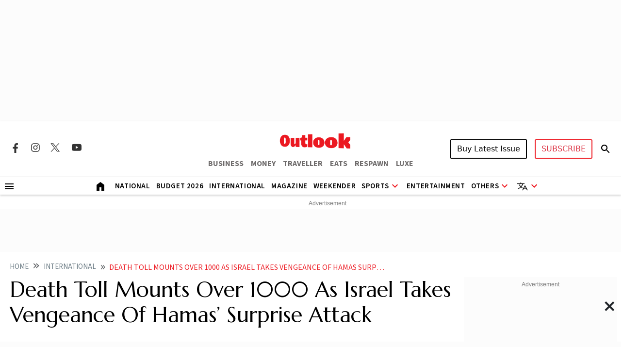

--- FILE ---
content_type: text/html; charset=utf-8
request_url: https://www.google.com/recaptcha/api2/aframe
body_size: 151
content:
<!DOCTYPE HTML><html><head><meta http-equiv="content-type" content="text/html; charset=UTF-8"></head><body><script nonce="CbIYcT3nqK9_YHGE2PwYUA">/** Anti-fraud and anti-abuse applications only. See google.com/recaptcha */ try{var clients={'sodar':'https://pagead2.googlesyndication.com/pagead/sodar?'};window.addEventListener("message",function(a){try{if(a.source===window.parent){var b=JSON.parse(a.data);var c=clients[b['id']];if(c){var d=document.createElement('img');d.src=c+b['params']+'&rc='+(localStorage.getItem("rc::a")?sessionStorage.getItem("rc::b"):"");window.document.body.appendChild(d);sessionStorage.setItem("rc::e",parseInt(sessionStorage.getItem("rc::e")||0)+1);localStorage.setItem("rc::h",'1768484327189');}}}catch(b){}});window.parent.postMessage("_grecaptcha_ready", "*");}catch(b){}</script></body></html>

--- FILE ---
content_type: application/javascript; charset=UTF-8
request_url: https://www.outlookindia.com/cdn-cgi/challenge-platform/scripts/jsd/main.js
body_size: 8654
content:
window._cf_chl_opt={AKGCx8:'b'};~function(U7,Sx,Sn,SP,Sz,SQ,Sc,U0,U1,U3){U7=d,function(Y,g,UI,U6,S,U){for(UI={Y:174,g:292,S:284,U:342,m:217,V:359,T:283,B:263,N:323,F:208,e:291,j:254},U6=d,S=Y();!![];)try{if(U=parseInt(U6(UI.Y))/1*(-parseInt(U6(UI.g))/2)+-parseInt(U6(UI.S))/3*(-parseInt(U6(UI.U))/4)+parseInt(U6(UI.m))/5+-parseInt(U6(UI.V))/6*(-parseInt(U6(UI.T))/7)+-parseInt(U6(UI.B))/8+-parseInt(U6(UI.N))/9*(-parseInt(U6(UI.F))/10)+-parseInt(U6(UI.e))/11*(-parseInt(U6(UI.j))/12),g===U)break;else S.push(S.shift())}catch(m){S.push(S.shift())}}(v,963026),Sx=this||self,Sn=Sx[U7(184)],SP=null,Sz=SO(),SQ={},SQ[U7(193)]='o',SQ[U7(199)]='s',SQ[U7(272)]='u',SQ[U7(266)]='z',SQ[U7(326)]='n',SQ[U7(274)]='I',SQ[U7(163)]='b',Sc=SQ,Sx[U7(303)]=function(Y,g,S,U,mK,mt,mL,Ut,V,B,N,F,j,C,L){if(mK={Y:332,g:347,S:352,U:332,m:294,V:271,T:247,B:294,N:247,F:250,e:230,j:275,C:211,L:181,K:316,G:183,R:245},mt={Y:330,g:211,S:265,U:183},mL={Y:361,g:258,S:202,U:222},Ut=U7,V={'CCOwN':function(K,G){return K+G},'cZwPE':function(K,G){return K<G},'dAMKg':function(K,G,R){return K(G,R)}},null===g||g===void 0)return U;for(B=SW(g),Y[Ut(mK.Y)][Ut(mK.g)]&&(B=B[Ut(mK.S)](Y[Ut(mK.U)][Ut(mK.g)](g))),B=Y[Ut(mK.m)][Ut(mK.V)]&&Y[Ut(mK.T)]?Y[Ut(mK.B)][Ut(mK.V)](new Y[(Ut(mK.N))](B)):function(K,UK,G){for(UK=Ut,K[UK(mt.Y)](),G=0;G<K[UK(mt.g)];K[G+1]===K[G]?K[UK(mt.S)](V[UK(mt.U)](G,1),1):G+=1);return K}(B),N='nAsAaAb'.split('A'),N=N[Ut(mK.F)][Ut(mK.e)](N),F=0;V[Ut(mK.j)](F,B[Ut(mK.C)]);j=B[F],C=So(Y,g,j),N(C)?(L=C==='s'&&!Y[Ut(mK.L)](g[j]),Ut(mK.K)===S+j?T(V[Ut(mK.G)](S,j),C):L||T(S+j,g[j])):V[Ut(mK.R)](T,S+j,C),F++);return U;function T(K,G,UL){UL=d,Object[UL(mL.Y)][UL(mL.g)][UL(mL.S)](U,G)||(U[G]=[]),U[G][UL(mL.U)](K)}},U0=U7(187)[U7(295)](';'),U1=U0[U7(250)][U7(230)](U0),Sx[U7(354)]=function(Y,g,mD,UG,S,U,m,V,T){for(mD={Y:231,g:242,S:211,U:212,m:270,V:211,T:178,B:156,N:222,F:336,e:285},UG=U7,S={'KKxAE':function(B,N){return N===B},'hcJoy':UG(mD.Y),'akYJi':function(B,N){return B(N)},'hZPYn':function(B,N){return B+N}},U=Object[UG(mD.g)](g),m=0;m<U[UG(mD.S)];m++)if(S[UG(mD.U)](UG(mD.Y),S[UG(mD.m)])){if(V=U[m],'f'===V&&(V='N'),Y[V]){for(T=0;T<g[U[m]][UG(mD.V)];-1===Y[V][UG(mD.T)](g[U[m]][T])&&(S[UG(mD.B)](U1,g[U[m]][T])||Y[V][UG(mD.N)](S[UG(mD.F)]('o.',g[U[m]][T]))),T++);}else Y[V]=g[U[m]][UG(mD.e)](function(B){return'o.'+B})}else return![]},U3=function(VV,Vm,VU,Vg,UE,g,S,U,m){return VV={Y:377,g:213,S:151,U:351,m:176,V:206,T:315,B:313},Vm={Y:273,g:206,S:353,U:253,m:295,V:278,T:381,B:238,N:219,F:273,e:385,j:218,C:305,L:152,K:222,G:237,R:237,E:154,i:295,D:172,Z:341,X:248,y:384,H:207,a:386,b:269,I:225,s:346,x:268,n:350,P:214,A:169,k:327,J:215,h:321,M:157,f:273,O:256,z:209,Q:378,c:324,l:273,o:360,W:267},VU={Y:211},Vg={Y:241,g:211,S:267,U:361,m:258,V:202,T:360,B:258,N:202,F:290,e:243,j:365,C:289,L:264,K:264,G:222,R:209,E:365,i:340,D:197,Z:255,X:173,y:345,H:229,a:379,b:370,I:188,s:385,x:195,n:222,P:365,A:300,k:222,J:273,h:361,M:202,f:365,O:385,z:222,Q:340,c:249,l:239,o:280,W:222,v0:239,v1:365,v2:170,v3:166,v4:334,v5:222,v6:385,v7:195,v8:241,v9:348,vv:318,vd:222,vY:153,vg:273,vS:258,vU:202,vm:365,vV:152,vT:365,vB:279,vN:222,vF:307,ve:380,vj:222,vC:209,vL:273,vt:385,vK:340,vG:249,vR:153,vE:321,vi:218,vD:339,vZ:337,vX:185,vy:324},UE=U7,g={'Kixrl':UE(VV.Y),'zjxvp':UE(VV.g),'rkeFA':function(V,T){return V<T},'HcTeF':function(V,T){return T|V},'wEahH':function(V,T){return T&V},'MKHtx':function(V,T){return V(T)},'SDULw':function(V,T){return V-T},'QSYHc':function(V,T){return V>T},'zqVUr':function(V,T){return V&T},'xKaxN':function(V,T){return V-T},'QsuVz':function(V,T){return V<<T},'eUrJZ':function(V,T){return V==T},'sIteo':function(V,T){return V+T},'TPNDi':function(V,T){return T===V},'YMSLe':function(V,T){return T===V},'gVInU':UE(VV.S),'UtGtd':function(V,T){return V(T)},'dYqNP':function(V,T){return V-T},'XBZxk':function(V,T){return V>T},'VHhpD':function(V,T){return T&V},'pWclP':function(V,T){return V-T},'ztIvk':function(V,T){return T==V},'knhpJ':function(V,T){return V(T)},'HGuNK':function(V,T){return V>T},'gOZOB':function(V,T){return V>T},'aeVhG':function(V,T){return V-T},'tOFno':function(V,T){return V==T},'VmhEl':function(V,T){return V&T},'HwTDc':function(V,T){return V-T},'XKWaS':function(V,T){return T==V},'rfpOt':function(V,T){return V-T},'fAJGA':UE(VV.U),'RfLgl':UE(VV.m),'eCaTI':function(V,T,B,N,F){return V(T,B,N,F)},'GLuIq':UE(VV.V),'YnHBN':function(V,T){return V==T},'HoaJu':function(V,T){return V(T)},'Upslb':function(V,T){return V(T)},'fvpux':function(V,T){return V&T},'xhIHn':function(V,T){return V(T)},'YNaMh':function(V,T){return V(T)},'NpHYY':function(V,T){return V==T},'ijolW':function(V,T){return V-T}},S=String[UE(VV.T)],U={'h':function(V,Vd){return Vd={Y:259,g:267},V==null?'':U.g(V,6,function(T,Ui){return Ui=d,g[Ui(Vd.Y)][Ui(Vd.g)](T)})},'g':function(V,T,B,UD,N,F,j,C,L,K,G,R,E,i,D,Z,X,y,I){if(UD=UE,g[UD(Vg.Y)](null,V))return'';for(F={},j={},C='',L=2,K=3,G=2,R=[],E=0,i=0,D=0;D<V[UD(Vg.g)];D+=1)if(Z=V[UD(Vg.S)](D),Object[UD(Vg.U)][UD(Vg.m)][UD(Vg.V)](F,Z)||(F[Z]=K++,j[Z]=!0),X=g[UD(Vg.T)](C,Z),Object[UD(Vg.U)][UD(Vg.B)][UD(Vg.V)](F,X))C=X;else{if(Object[UD(Vg.U)][UD(Vg.m)][UD(Vg.N)](j,C)){if(g[UD(Vg.F)](UD(Vg.e),UD(Vg.e))){if(256>C[UD(Vg.j)](0)){if(g[UD(Vg.C)](g[UD(Vg.L)],g[UD(Vg.K)])){for(N=0;N<G;E<<=1,i==T-1?(i=0,R[UD(Vg.G)](g[UD(Vg.R)](B,E)),E=0):i++,N++);for(y=C[UD(Vg.E)](0),N=0;8>N;E=g[UD(Vg.i)](E<<1.21,1&y),i==g[UD(Vg.D)](T,1)?(i=0,R[UD(Vg.G)](B(E)),E=0):i++,y>>=1,N++);}else I={},I[UD(Vg.Z)]=g[UD(Vg.X)],I[UD(Vg.y)]=U.r,I[UD(Vg.H)]=UD(Vg.a),S[UD(Vg.b)][UD(Vg.I)](I,'*')}else{for(y=1,N=0;g[UD(Vg.s)](N,G);E=g[UD(Vg.x)](E,1)|y,g[UD(Vg.Y)](i,T-1)?(i=0,R[UD(Vg.n)](B(E)),E=0):i++,y=0,N++);for(y=C[UD(Vg.P)](0),N=0;g[UD(Vg.A)](16,N);E=y&1.07|E<<1.92,g[UD(Vg.Y)](i,T-1)?(i=0,R[UD(Vg.k)](g[UD(Vg.R)](B,E)),E=0):i++,y>>=1,N++);}L--,g[UD(Vg.Y)](0,L)&&(L=Math[UD(Vg.J)](2,G),G++),delete j[C]}else{if(vO[UD(Vg.h)][UD(Vg.B)][UD(Vg.M)](vz,vq)){if(256>YR[UD(Vg.f)](0)){for(gb=0;g[UD(Vg.O)](gI,gs);gn<<=1,gP==gA-1?(gr=0,gk[UD(Vg.z)](gJ(gh)),gM=0):gf++,gx++);for(gw=gO[UD(Vg.j)](0),gz=0;8>gq;gc=g[UD(Vg.Q)](gl<<1,g[UD(Vg.c)](go,1)),gW==S0-1?(S1=0,S2[UD(Vg.z)](g[UD(Vg.l)](S3,S4)),S5=0):S6++,S7>>=1,gQ++);}else{for(S8=1,S9=0;Sv<Sd;Sg=SS<<1.4|SU,Sm==g[UD(Vg.o)](SV,1)?(ST=0,SB[UD(Vg.W)](g[UD(Vg.v0)](SN,SF)),Se=0):Sj++,SC=0,SY++);for(SL=St[UD(Vg.v1)](0),SK=0;g[UD(Vg.v2)](16,SG);SE=g[UD(Vg.Q)](Si<<1.4,g[UD(Vg.v3)](SD,1)),SZ==g[UD(Vg.v4)](SX,1)?(Sy=0,Su[UD(Vg.v5)](SH(Sp)),Sa=0):Sb++,SI>>=1,SR++);}gD--,0==gZ&&(gX=gy[UD(Vg.J)](2,gu),gH++),delete gp[ga]}else for(Y7=Y8[Y9],Yv=0;g[UD(Vg.v6)](Yd,YY);YS=g[UD(Vg.v7)](YU,1)|g[UD(Vg.c)](Ym,1),YV==YT-1?(YB=0,YN[UD(Vg.W)](g[UD(Vg.v0)](YF,Ye)),Yj=0):YC++,YL>>=1,Yg++);Yt--,g[UD(Vg.v8)](0,YK)&&YG++}}else for(y=F[C],N=0;N<G;E=E<<1|g[UD(Vg.v9)](y,1),i==g[UD(Vg.vv)](T,1)?(i=0,R[UD(Vg.vd)](B(E)),E=0):i++,y>>=1,N++);C=(L--,g[UD(Vg.vY)](0,L)&&(L=Math[UD(Vg.vg)](2,G),G++),F[X]=K++,String(Z))}if(C!==''){if(Object[UD(Vg.h)][UD(Vg.vS)][UD(Vg.vU)](j,C)){if(256>C[UD(Vg.vm)](0)){for(N=0;N<G;E<<=1,T-1==i?(i=0,R[UD(Vg.z)](g[UD(Vg.vV)](B,E)),E=0):i++,N++);for(y=C[UD(Vg.vT)](0),N=0;g[UD(Vg.vB)](8,N);E=E<<1|1&y,T-1==i?(i=0,R[UD(Vg.vN)](g[UD(Vg.R)](B,E)),E=0):i++,y>>=1,N++);}else{for(y=1,N=0;N<G;E=g[UD(Vg.i)](E<<1,y),i==T-1?(i=0,R[UD(Vg.k)](g[UD(Vg.v0)](B,E)),E=0):i++,y=0,N++);for(y=C[UD(Vg.P)](0),N=0;g[UD(Vg.vF)](16,N);E=1.01&y|E<<1,g[UD(Vg.vY)](i,g[UD(Vg.ve)](T,1))?(i=0,R[UD(Vg.vj)](g[UD(Vg.vC)](B,E)),E=0):i++,y>>=1,N++);}L--,L==0&&(L=Math[UD(Vg.vL)](2,G),G++),delete j[C]}else for(y=F[C],N=0;g[UD(Vg.vt)](N,G);E=g[UD(Vg.vK)](E<<1,g[UD(Vg.vG)](y,1)),g[UD(Vg.vR)](i,T-1)?(i=0,R[UD(Vg.k)](B(E)),E=0):i++,y>>=1,N++);L--,g[UD(Vg.vE)](0,L)&&G++}for(y=2,N=0;N<G;E=E<<1|g[UD(Vg.vi)](y,1),i==g[UD(Vg.vD)](T,1)?(i=0,R[UD(Vg.W)](B(E)),E=0):i++,y>>=1,N++);for(;;)if(E<<=1,g[UD(Vg.vZ)](i,g[UD(Vg.vX)](T,1))){R[UD(Vg.G)](B(E));break}else i++;return R[UD(Vg.vy)]('')},'j':function(V,VS,UZ){return VS={Y:365},UZ=UE,V==null?'':V==''?null:U.i(V[UZ(VU.Y)],32768,function(T,UX){return UX=UZ,V[UX(VS.Y)](T)})},'i':function(V,T,B,Uy,N,F,j,C,L,K,G,R,E,i,D,Z,I,X,y,H,P,A,J,M,O,z,Q){for(Uy=UE,N=[],F=4,j=4,C=3,L=[],R=B(0),E=T,i=1,K=0;3>K;N[K]=K,K+=1);for(D=0,Z=Math[Uy(Vm.Y)](2,2),G=1;Z!=G;)if(Uy(Vm.g)===g[Uy(Vm.S)]){for(X=Uy(Vm.U)[Uy(Vm.m)]('|'),y=0;!![];){switch(X[y++]){case'0':E>>=1;continue;case'1':H=R&E;continue;case'2':g[Uy(Vm.V)](0,E)&&(E=T,R=g[Uy(Vm.T)](B,i++));continue;case'3':D|=G*(0<H?1:0);continue;case'4':G<<=1;continue}break}}else S(Uy(Vm.B)+U[Uy(Vm.N)]);switch(D){case 0:for(D=0,Z=Math[Uy(Vm.F)](2,8),G=1;Z!=G;H=R&E,E>>=1,0==E&&(E=T,R=B(i++)),D|=(g[Uy(Vm.e)](0,H)?1:0)*G,G<<=1);I=S(D);break;case 1:for(D=0,Z=Math[Uy(Vm.F)](2,16),G=1;G!=Z;H=g[Uy(Vm.j)](R,E),E>>=1,E==0&&(E=T,R=g[Uy(Vm.C)](B,i++)),D|=(0<H?1:0)*G,G<<=1);I=g[Uy(Vm.L)](S,D);break;case 2:return''}for(K=N[3]=I,L[Uy(Vm.K)](I);;)if(Uy(Vm.G)!==Uy(Vm.R))try{for(P=g[Uy(Vm.E)][Uy(Vm.i)]('|'),A=0;!![];){switch(P[A++]){case'0':J=z[Uy(Vm.D)];continue;case'1':O=G(J,J[Uy(Vm.Z)]||J[Uy(Vm.X)],'n.',O);continue;case'2':z[Uy(Vm.y)]=g[Uy(Vm.H)];continue;case'3':E[Uy(Vm.a)][Uy(Vm.b)](z);continue;case'4':O=g[Uy(Vm.I)](R,J,z[Uy(Vm.s)],'d.',O);continue;case'5':return M={},M.r=O,M.e=null,M;case'6':z[Uy(Vm.x)]='-1';continue;case'7':O={};continue;case'8':z=C[Uy(Vm.n)](Uy(Vm.P));continue;case'9':O=K(J,J,'',O);continue;case'10':L[Uy(Vm.a)][Uy(Vm.A)](z);continue}break}}catch(o){return Q={},Q.r={},Q.e=o,Q}else{if(i>V)return'';for(D=0,Z=Math[Uy(Vm.F)](2,C),G=1;G!=Z;H=g[Uy(Vm.k)](R,E),E>>=1,E==0&&(E=T,R=g[Uy(Vm.J)](B,i++)),D|=(g[Uy(Vm.e)](0,H)?1:0)*G,G<<=1);switch(I=D){case 0:for(D=0,Z=Math[Uy(Vm.F)](2,8),G=1;G!=Z;H=R&E,E>>=1,g[Uy(Vm.h)](0,E)&&(E=T,R=g[Uy(Vm.M)](B,i++)),D|=(0<H?1:0)*G,G<<=1);N[j++]=S(D),I=j-1,F--;break;case 1:for(D=0,Z=Math[Uy(Vm.f)](2,16),G=1;G!=Z;H=E&R,E>>=1,g[Uy(Vm.O)](0,E)&&(E=T,R=g[Uy(Vm.z)](B,i++)),D|=(0<H?1:0)*G,G<<=1);N[j++]=S(D),I=g[Uy(Vm.Q)](j,1),F--;break;case 2:return L[Uy(Vm.c)]('')}if(0==F&&(F=Math[Uy(Vm.l)](2,C),C++),N[I])I=N[I];else if(j===I)I=g[Uy(Vm.o)](K,K[Uy(Vm.W)](0));else return null;L[Uy(Vm.K)](I),N[j++]=g[Uy(Vm.o)](K,I[Uy(Vm.W)](0)),F--,K=I,0==F&&(F=Math[Uy(Vm.f)](2,C),C++)}}},m={},m[UE(VV.B)]=U.h,m}(),U4();function U4(VK,Vt,VC,Uu,Y,g,S,U,m){if(VK={Y:262,g:160,S:175,U:320,m:190,V:349,T:357,B:240,N:382,F:329,e:179,j:317},Vt={Y:349,g:357,S:160,U:317,m:257},VC={Y:168},Uu=U7,Y={'vEZHi':function(V,T){return T===V},'ONmix':Uu(VK.Y),'ibRAl':function(V,T){return V(T)},'ZWnKf':function(V,T){return T!==V},'aAmOl':function(V){return V()},'gGwQU':function(V){return V()},'PjuJH':Uu(VK.g),'gXsRz':Uu(VK.S)},g=Sx[Uu(VK.U)],!g)return;if(!Y[Uu(VK.m)](Sf))return;if(S=![],U=function(Vj,UH){if(Vj={Y:309,g:286,S:167},UH=Uu,!S){if(S=!![],!Sf())return;Y[UH(VC.Y)](SA,function(V,Up){if(Up=UH,Y[Up(Vj.Y)](Y[Up(Vj.g)],Y[Up(Vj.g)]))U5(g,V);else return U&&m[Up(Vj.S)]?V[Up(Vj.S)]():''})}},Y[Uu(VK.V)](Sn[Uu(VK.T)],Y[Uu(VK.B)])){if(Uu(VK.S)!==Y[Uu(VK.N)])return;else U()}else Sx[Uu(VK.F)]?Sn[Uu(VK.F)](Uu(VK.e),U):(m=Sn[Uu(VK.j)]||function(){},Sn[Uu(VK.j)]=function(Ua){Ua=Uu,m(),Y[Ua(Vt.Y)](Sn[Ua(Vt.g)],Ua(Vt.S))&&(Sn[Ua(Vt.U)]=m,Y[Ua(Vt.m)](U))})}function So(g,S,U,mN,mT,Ue,m,V,T,B){V=(mN={Y:367,g:193,S:373,U:246,m:200,V:162,T:182,B:276,N:200,F:294,e:205,j:246},mT={Y:182},Ue=U7,m={},m[Ue(mN.Y)]=Ue(mN.g),m[Ue(mN.S)]=function(N,F){return N!==F},m);try{T=S[U]}catch(N){return'i'}if(T==null)return void 0===T?'u':'x';if(V[Ue(mN.Y)]==typeof T)try{if(Ue(mN.U)==typeof T[Ue(mN.m)]){if(V[Ue(mN.S)](Ue(mN.V),Ue(mN.V)))U[Ue(mN.T)]=5e3,m[Ue(mN.B)]=function(Uj){Uj=Ue,T(Uj(mT.Y))};else return T[Ue(mN.N)](function(){}),'p'}}catch(e){}return g[Ue(mN.F)][Ue(mN.e)](T)?'a':T===g[Ue(mN.F)]?'D':!0===T?'T':T===!1?'F':(B=typeof T,Ue(mN.j)==B?Sl(g,T)?'N':'f':Sc[B]||'?')}function U2(my,UR,S,U,m,V,T,B,N,C,F){S=(my={Y:228,g:224,S:341,U:301,m:355,V:312,T:295,B:277,N:350,F:214,e:384,j:176,C:299,L:346,K:172,G:302,R:248,E:386,i:169,D:386,Z:269,X:268,y:255,H:213,a:345,b:229,I:314,s:186,x:370,n:188},UR=U7,{'xuhyV':UR(my.Y),'VNnvV':UR(my.g),'LbEqh':function(j,C,L,K,G){return j(C,L,K,G)},'kqnZm':function(j,C,L,K,G){return j(C,L,K,G)},'HTiYC':UR(my.S)});try{if(UR(my.U)!==S[UR(my.m)]){for(U=S[UR(my.V)][UR(my.T)]('|'),m=0;!![];){switch(U[m++]){case'0':V=S[UR(my.B)](pRIb1,B,B,'',V);continue;case'1':V={};continue;case'2':T=Sn[UR(my.N)](UR(my.F));continue;case'3':T[UR(my.e)]=UR(my.j);continue;case'4':V=S[UR(my.C)](pRIb1,B,T[UR(my.L)],'d.',V);continue;case'5':B=T[UR(my.K)];continue;case'6':V=pRIb1(B,B[S[UR(my.G)]]||B[UR(my.R)],'n.',V);continue;case'7':Sn[UR(my.E)][UR(my.i)](T);continue;case'8':return N={},N.r=V,N.e=null,N;case'9':Sn[UR(my.D)][UR(my.Z)](T);continue;case'10':T[UR(my.X)]='-1';continue}break}}else C={},C[UR(my.y)]=UR(my.H),C[UR(my.a)]=m.r,C[UR(my.b)]=UR(my.I),C[UR(my.s)]=V,U[UR(my.x)][UR(my.n)](C,'*')}catch(C){return F={},F.r={},F.e=C,F}}function Sh(Y,Uq,UY){return Uq={Y:196},UY=U7,Math[UY(Uq.Y)]()<Y}function Sq(m,V,mU,UN,T,B,N,F,j,C,L,K,G,R){if(mU={Y:358,g:304,S:368,U:374,m:203,V:191,T:320,B:358,N:358,F:304,e:158,j:375,C:310,L:251,K:311,G:296,R:260,E:368,i:182,D:276,Z:204,X:204,y:362,H:362,a:376,b:375,I:293,s:375,x:234,n:192,P:261,A:216,k:255,J:198,h:287,M:313},UN=U7,T={},T[UN(mU.Y)]=function(E,i){return E+i},T[UN(mU.g)]=function(E,i){return E+i},T[UN(mU.S)]=UN(mU.U),B=T,!Sh(0))return![];F=(N={},N[UN(mU.m)]=m,N[UN(mU.V)]=V,N);try{j=Sx[UN(mU.T)],C=B[UN(mU.B)](B[UN(mU.N)](B[UN(mU.F)](B[UN(mU.F)](UN(mU.e),Sx[UN(mU.j)][UN(mU.C)]),UN(mU.L)),j.r),UN(mU.K)),L=new Sx[(UN(mU.G))](),L[UN(mU.R)](B[UN(mU.E)],C),L[UN(mU.i)]=2500,L[UN(mU.D)]=function(){},K={},K[UN(mU.Z)]=Sx[UN(mU.j)][UN(mU.X)],K[UN(mU.y)]=Sx[UN(mU.j)][UN(mU.H)],K[UN(mU.a)]=Sx[UN(mU.b)][UN(mU.a)],K[UN(mU.I)]=Sx[UN(mU.s)][UN(mU.x)],K[UN(mU.n)]=Sz,G=K,R={},R[UN(mU.P)]=F,R[UN(mU.A)]=G,R[UN(mU.k)]=UN(mU.J),L[UN(mU.h)](U3[UN(mU.M)](R))}catch(E){}}function v(VR){return VR='rIKir,vEZHi,AKGCx8,/invisible/jsd,VNnvV,Kgqldns,error,fromCharCode,d.cookie,onreadystatechange,pWclP,now,__CF$cv$params,tOFno,poCeD,81KxjYSU,join,HQIzK,number,fvpux,tVhtw,addEventListener,sort,stringify,Object,sloDZ,xKaxN,VYiPG,hZPYn,XKWaS,xhr-error,HwTDc,HcTeF,clientInformation,284744hKsNPz,mbZCF,IWFKC,sid,contentDocument,getOwnPropertyNames,VHhpD,ZWnKf,createElement,8|2|6|10|0|7|9|1|4|3|5,concat,GLuIq,rxvNi8,xuhyV,[native code],readyState,BSFKK,246ipWaLx,sIteo,prototype,SSTpq3,wdhSF,OJeix,charCodeAt,location,rmQbB,dTIpp,zlpAT,parent,sQDVV,JMdSX,EEYNA,POST,_cf_chl_opt,LRmiB4,3mw+WK8Q5Xx6q7$C10PanOSuLkAENJtDRcjfVgp4lGYe2Hz9Ubsohr-ZTdByIvMFi,ijolW,success,aeVhG,HoaJu,gXsRz,error on cf_chl_props,style,rkeFA,body,onload,CdmoR,knhpJ,ztIvk,fAJGA,log,akYJi,YNaMh,/cdn-cgi/challenge-platform/h/,getPrototypeOf,loading,KaqiR,cAGxf,boolean,dCSJx,KiFPs,zqVUr,randomUUID,ibRAl,appendChild,QSYHc,OqTte,contentWindow,zjxvp,1XLStNZ,gOyIy,display: none,/jsd/oneshot/d251aa49a8a3/0.9074932760517772:1768479002:hsUE87Y-pcatG8KD5rKUpKYjIDFg6w7h_z_BQxO1ja8/,indexOf,DOMContentLoaded,jopKC,isNaN,timeout,CCOwN,document,rfpOt,detail,_cf_chl_opt;JJgc4;PJAn2;kJOnV9;IWJi4;OHeaY1;DqMg0;FKmRv9;LpvFx1;cAdz2;PqBHf2;nFZCC5;ddwW5;pRIb1;rxvNi8;RrrrA2;erHi9,postMessage,BVLcX,gGwQU,TYlZ6,JBxy9,object,pwWdm,QsuVz,random,dYqNP,jsd,string,catch,XOADc,call,AdeF3,CnwA5,isArray,fhXgD,RfLgl,507160mPoOzP,UtGtd,sEELs,length,KKxAE,cloudflare-invisible,iframe,xhIHn,chctx,2217015XCnXYt,VmhEl,status,mkncM,floor,push,kiCUY,2|3|10|7|5|1|0|6|4|9|8,eCaTI,LXkCQ,LBQEw,xJltL,event,bind,ghuxS,api,Function,aUjz8,kJyfN,iHHYe,biORn,http-code:,MKHtx,PjuJH,eUrJZ,keys,IitaT,JNZOA,dAMKg,function,Set,navigator,wEahH,includes,/b/ov1/0.9074932760517772:1768479002:hsUE87Y-pcatG8KD5rKUpKYjIDFg6w7h_z_BQxO1ja8/,ramgm,1|0|2|3|4,12AFpCGQ,source,NpHYY,aAmOl,hasOwnProperty,Kixrl,open,errorInfoObject,Zyhxx,9460184qRauTe,gVInU,splice,symbol,charAt,tabIndex,removeChild,hcJoy,from,undefined,pow,bigint,cZwPE,ontimeout,LbEqh,YnHBN,HGuNK,SDULw,onerror,rBIZu,274736AiRWQU,12fZVxPb,map,ONmix,send,toString,YMSLe,TPNDi,3895386XrXjwZ,2004672XyzilW,pkLOA2,Array,split,XMLHttpRequest,Kbovm,CJcxI,kqnZm,XBZxk,HWVZi,HTiYC,pRIb1,BBpfz,Upslb,href,gOZOB'.split(','),v=function(){return VR},v()}function Sr(UJ,Uv,g,S,U,m){return UJ={Y:194,g:180,S:320,U:194,m:326,V:180},Uv=U7,g={},g[Uv(UJ.Y)]=function(V,T){return V!==T},g[Uv(UJ.g)]=function(V,T){return V<T},S=g,U=Sx[Uv(UJ.S)],!U?null:(m=U.i,S[Uv(UJ.U)](typeof m,Uv(UJ.m))||S[Uv(UJ.V)](m,30))?null:m}function Sf(m0,US,g,S,U,m,V){return m0={Y:252,g:223,S:369,U:322,m:210,V:221,T:252,B:319,N:223,F:364,e:322},US=U7,g={},g[US(m0.Y)]=function(T,B){return T/B},g[US(m0.g)]=function(T,B){return T>B},g[US(m0.S)]=function(T,B){return T-B},g[US(m0.U)]=US(m0.m),S=g,U=3600,m=SM(),V=Math[US(m0.V)](S[US(m0.T)](Date[US(m0.B)](),1e3)),S[US(m0.N)](S[US(m0.S)](V,m),U)?US(m0.F)===S[US(m0.e)]?void 0:![]:!![]}function Sk(){return Sr()!==null}function SJ(Uz,Ud,Y,g){if(Uz={Y:160,g:164,S:244,U:308,m:333,V:235,T:357,B:201,N:317,F:344},Ud=U7,Y={'kJyfN':function(S){return S()},'XOADc':Ud(Uz.Y),'JNZOA':function(S,U){return U===S},'sloDZ':Ud(Uz.g),'IWFKC':function(S,U){return S(U)}},g=Sr(),Y[Ud(Uz.S)](g,null)){if(Ud(Uz.U)!==Y[Ud(Uz.m)])return;else Y[Ud(Uz.V)](V),T[Ud(Uz.T)]!==Y[Ud(Uz.B)]&&(e[Ud(Uz.N)]=j,C())}SP=(SP&&Y[Ud(Uz.F)](clearTimeout,SP),setTimeout(function(){SA()},1e3*g))}function d(Y,g,S,U){return Y=Y-151,S=v(),U=S[Y],U}function SW(Y,mF,UC,g){for(mF={Y:352,g:242,S:159},UC=U7,g=[];null!==Y;g=g[UC(mF.Y)](Object[UC(mF.g)](Y)),Y=Object[UC(mF.S)](Y));return g}function Sl(Y,g,mm,UF){return mm={Y:233,g:361,S:288,U:202,m:178,V:356},UF=U7,g instanceof Y[UF(mm.Y)]&&0<Y[UF(mm.Y)][UF(mm.g)][UF(mm.S)][UF(mm.U)](g)[UF(mm.m)](UF(mm.V))}function SA(Y,UA,UP,U8,g,S){UA={Y:246,g:165,S:383},UP={Y:335,g:372,S:328,U:236,m:297,V:297},U8=U7,g={'Kbovm':function(U){return U()},'VYiPG':U8(UA.Y),'JMdSX':U8(UA.g),'iHHYe':function(U,m){return U(m)}},S=U2(),Sw(S.r,function(U,U9){if(U9=U8,typeof Y===g[U9(UP.Y)]){if(g[U9(UP.g)]!==U9(UP.S))g[U9(UP.U)](Y,U);else{if(V=!![],!g[U9(UP.m)](T))return;B(function(L){e(j,L)})}}g[U9(UP.V)](SJ)}),S.e&&Sq(U8(UA.S),S.e)}function SO(md,UB){return md={Y:167,g:167},UB=U7,crypto&&crypto[UB(md.Y)]?crypto[UB(md.g)]():''}function SM(Uc,Ug,Y,g){return Uc={Y:320,g:221,S:161},Ug=U7,Y={'KaqiR':function(S,U){return S(U)}},g=Sx[Ug(Uc.Y)],Math[Ug(Uc.g)](+Y[Ug(Uc.S)](atob,g.t))}function U5(U,m,VG,Ub,V,T,B,N){if(VG={Y:189,g:213,S:232,U:379,m:255,V:189,T:345,B:229,N:379,F:370,e:188,j:345,C:229,L:314,K:186,G:370},Ub=U7,V={},V[Ub(VG.Y)]=Ub(VG.g),T=V,!U[Ub(VG.S)])return;m===Ub(VG.U)?(B={},B[Ub(VG.m)]=T[Ub(VG.V)],B[Ub(VG.T)]=U.r,B[Ub(VG.B)]=Ub(VG.N),Sx[Ub(VG.F)][Ub(VG.e)](B,'*')):(N={},N[Ub(VG.m)]=T[Ub(VG.Y)],N[Ub(VG.j)]=U.r,N[Ub(VG.C)]=Ub(VG.L),N[Ub(VG.K)]=m,Sx[Ub(VG.G)][Ub(VG.e)](N,'*'))}function Sw(Y,g,mv,m9,m8,m7,UU,S,U,m,V){mv={Y:182,g:238,S:320,U:155,m:375,V:296,T:260,B:374,N:171,F:363,e:158,j:310,C:177,L:232,K:182,G:276,R:387,E:281,i:298,D:366,Z:366,X:306,y:366,H:287,a:313,b:331},m9={Y:338},m8={Y:226,g:219,S:219,U:379,m:371,V:219},m7={Y:282,g:220,S:227,U:343,m:325},UU=U7,S={'mbZCF':function(T,B){return T(B)},'rBIZu':function(T,B){return B===T},'HQIzK':UU(mv.Y),'LXkCQ':function(T,B){return T>=B},'sQDVV':UU(mv.g),'OqTte':function(T,B){return T+B},'wdhSF':function(T,B){return T+B},'CJcxI':function(T){return T()}},U=Sx[UU(mv.S)],console[UU(mv.U)](Sx[UU(mv.m)]),m=new Sx[(UU(mv.V))](),m[UU(mv.T)](UU(mv.B),S[UU(mv.N)](S[UU(mv.F)](UU(mv.e)+Sx[UU(mv.m)][UU(mv.j)],UU(mv.C)),U.r)),U[UU(mv.L)]&&(m[UU(mv.K)]=5e3,m[UU(mv.G)]=function(Um){Um=UU,S[Um(m7.Y)](Um(m7.g),Um(m7.S))?S[Um(m7.U)](S,U):g(S[Um(m7.m)])}),m[UU(mv.R)]=function(UV){UV=UU,S[UV(m8.Y)](m[UV(m8.g)],200)&&m[UV(m8.S)]<300?g(UV(m8.U)):g(S[UV(m8.m)]+m[UV(m8.V)])},m[UU(mv.E)]=function(UT){UT=UU,g(UT(m9.Y))},V={'t':S[UU(mv.i)](SM),'lhr':Sn[UU(mv.D)]&&Sn[UU(mv.Z)][UU(mv.X)]?Sn[UU(mv.y)][UU(mv.X)]:'','api':U[UU(mv.L)]?!![]:![],'c':Sk(),'payload':Y},m[UU(mv.H)](U3[UU(mv.a)](JSON[UU(mv.b)](V)))}}()

--- FILE ---
content_type: application/javascript; charset=utf-8
request_url: https://fundingchoicesmessages.google.com/f/AGSKWxUO1VCmyDIPEwOusf6jfsbc4u63FMaWQU9kGsaXKrqvvTrLoBMPBL4_yllHyco5Cs2wFAAZcGC_RUjp2XOiKXKJHyP-MxhBCKAHwpw-3HsrT2dAakgWC39UAkrmOhGXRtcAwckd9DnrOadSUcElsxYo7X6WhImYLiL4gH3mRpWPERqlLdE4o6Yskgo=/_/AudienceNetworkPrebid./adframe728bot..com/ads__468x80//stuff/ad-
body_size: -1288
content:
window['5814c2a4-5a6d-420f-b60a-443c43466229'] = true;